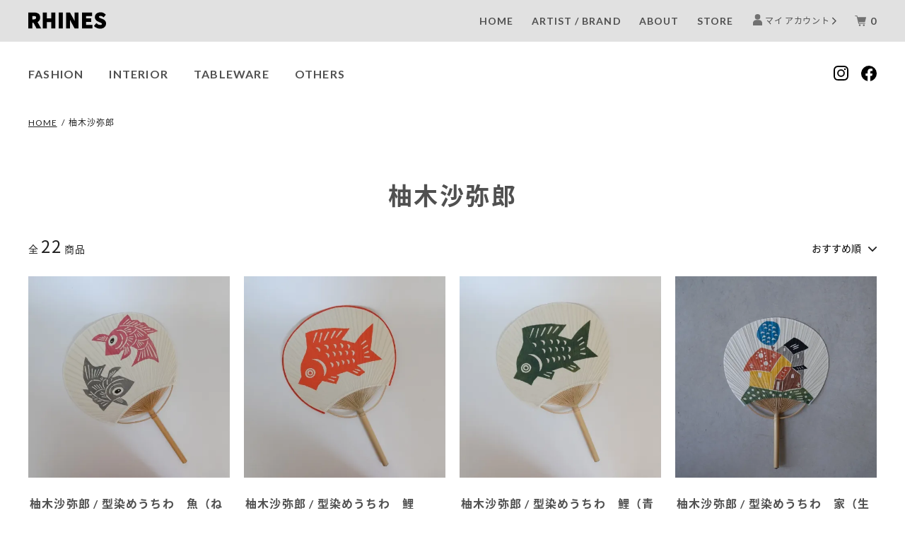

--- FILE ---
content_type: text/html; charset=EUC-JP
request_url: https://www.on-rhines.com/?mode=grp&gid=2398008
body_size: 14965
content:
<!DOCTYPE html PUBLIC "-//W3C//DTD XHTML 1.0 Transitional//EN" "http://www.w3.org/TR/xhtml1/DTD/xhtml1-transitional.dtd">
<html xmlns:og="http://ogp.me/ns#" xmlns:fb="http://www.facebook.com/2008/fbml" xmlns:mixi="http://mixi-platform.com/ns#" xmlns="http://www.w3.org/1999/xhtml" xml:lang="ja" lang="ja" dir="ltr">
<head>
<meta http-equiv="content-type" content="text/html; charset=euc-jp" />
<meta http-equiv="X-UA-Compatible" content="IE=edge,chrome=1" />
<title>柚木沙弥郎</title>
<meta name="Keywords" content="柚木沙弥郎" />
<meta name="Description" content="柚木沙弥郎" />
<meta name="Author" content="RHINES" />
<meta name="Copyright" content="&amp;amp;amp;amp;amp;amp;amp;amp;copy; 2019 RHINES" />
<meta http-equiv="content-style-type" content="text/css" />
<meta http-equiv="content-script-type" content="text/javascript" />
<link rel="stylesheet" href="https://img07.shop-pro.jp/PA01438/074/css/3/index.css?cmsp_timestamp=20251012155902" type="text/css" />
<link rel="stylesheet" href="https://img07.shop-pro.jp/PA01438/074/css/3/product_list.css?cmsp_timestamp=20251012155902" type="text/css" />

<link rel="alternate" type="application/rss+xml" title="rss" href="https://www.on-rhines.com/?mode=rss" />
<link rel="shortcut icon" href="https://img07.shop-pro.jp/PA01438/074/favicon.ico?cmsp_timestamp=20240426183141" />
<script type="text/javascript" src="//ajax.googleapis.com/ajax/libs/jquery/1.11.0/jquery.min.js" ></script>
<meta property="og:title" content="柚木沙弥郎" />
<meta property="og:description" content="柚木沙弥郎" />
<meta property="og:url" content="https://www.on-rhines.com?mode=grp&gid=2398008" />
<meta property="og:site_name" content="RHINES" />
<meta property="og:image" content=""/>
<link rel="apple-touch-icon-precomposed" href="https://img21.shop-pro.jp/PA01438/074/etc/apple-touch-icon-152x152.png?cmsp_timestamp=20191008124844">
<meta name="theme-color" content=#FFFFFF>
<meta name="apple-mobile-web-app-capable" content="yes">
<meta name="apple-mobile-web-app-status-bar-style" content="black">
<link rel="apple-touch-icon" href="https://img21.shop-pro.jp/PA01438/074/etc/apple-touch-icon-152x152.png?cmsp_timestamp=20191008124844">
<meta name="msapplication-TileImage" content="https://img21.shop-pro.jp/PA01438/074/etc/msapplication-icon-144x144.png?cmsp_timestamp=20191008125028">
<meta name="msapplication-TileColor" content="#000000">
<meta property="og:image" content="https://img21.shop-pro.jp/PA01438/074/etc/og-image.png?cmsp_timestamp=20191008125138">
<meta name="twitter:image" content="https://img21.shop-pro.jp/PA01438/074/etc/og-image.png?cmsp_timestamp=20191008125138">

<!-- User Heat Tag -->
<script type="text/javascript">
(function(add, cla){window['UserHeatTag']=cla;window[cla]=window[cla]||function(){(window[cla].q=window[cla].q||[]).push(arguments)},window[cla].l=1*new Date();var ul=document.createElement('script');var tag = document.getElementsByTagName('script')[0];ul.async=1;ul.src=add;tag.parentNode.insertBefore(ul,tag);})('//uh.nakanohito.jp/uhj2/uh.js', '_uhtracker');_uhtracker({id:'uh4sChBvgY'});
</script>
<!-- End User Heat Tag -->

<!-- Global site tag (gtag.js) - Google Analytics -->
<script async src="https://www.googletagmanager.com/gtag/js?id=UA-151247648-1"></script>
<script>
  window.dataLayer = window.dataLayer || [];
  function gtag(){dataLayer.push(arguments);}
  gtag('js', new Date());

  gtag('config', 'UA-151247648-1');
</script>

<script>
  var Colorme = {"page":"product_list","shop":{"account_id":"PA01438074","title":"RHINES"},"basket":{"total_price":0,"items":[]},"customer":{"id":null}};

  (function() {
    function insertScriptTags() {
      var scriptTagDetails = [{"src":"https:\/\/connect.buyee.jp\/6f85538daefc3e5bf61088e502db01518dc8aa7824a2d66fb97a5c6637057a44\/main.js","integrity":"sha384-\/vGcLGdqGlyPPS28odXWbXT3z9MN5FQ\/r5\/xk6h7tes4\/v39eFtiGTC\/fOR+CD1\/"}];
      var entry = document.getElementsByTagName('script')[0];

      scriptTagDetails.forEach(function(tagDetail) {
        var script = document.createElement('script');

        script.type = 'text/javascript';
        script.src = tagDetail.src;
        script.async = true;

        if( tagDetail.integrity ) {
          script.integrity = tagDetail.integrity;
          script.setAttribute('crossorigin', 'anonymous');
        }

        entry.parentNode.insertBefore(script, entry);
      })
    }

    window.addEventListener('load', insertScriptTags, false);
  })();
</script>
</head>
<body>
<meta name="colorme-acc-payload" content="?st=1&pt=10033&ut=2398008&at=PA01438074&v=20260122171844&re=&cn=76eb960ae652989f1070888cc892d10a" width="1" height="1" alt="" /><script>!function(){"use strict";Array.prototype.slice.call(document.getElementsByTagName("script")).filter((function(t){return t.src&&t.src.match(new RegExp("dist/acc-track.js$"))})).forEach((function(t){return document.body.removeChild(t)})),function t(c){var r=arguments.length>1&&void 0!==arguments[1]?arguments[1]:0;if(!(r>=c.length)){var e=document.createElement("script");e.onerror=function(){return t(c,r+1)},e.src="https://"+c[r]+"/dist/acc-track.js?rev=3",document.body.appendChild(e)}}(["acclog001.shop-pro.jp","acclog002.shop-pro.jp"])}();</script><link rel="stylesheet" href="https://fonts.googleapis.com/css?family=Montserrat:400,600">
<link rel="stylesheet" href="https://fonts.googleapis.com/earlyaccess/notosansjapanese.css">
<link rel="stylesheet" href="https://fonts.googleapis.com/css?family=Lato:400,700&display=swap">
<link rel="stylesheet" href="https://cdnjs.cloudflare.com/ajax/libs/slick-carousel/1.9.0/slick.min.css">
<link rel="stylesheet" href="https://cdnjs.cloudflare.com/ajax/libs/slick-carousel/1.9.0/slick-theme.min.css">

<script>
  // headタグの中にviewportのmetaタグを入れる
  (function () {
    var viewport = document.createElement('meta');
    viewport.setAttribute('name', 'viewport');
    viewport.setAttribute('content', 'width=device-width, initial-scale=1.0, maximum-scale=1.0, user-scalable=no');
    document.getElementsByTagName('head')[0].appendChild(viewport);
  }());
</script>

<div id="pagetop" class="p-body" ontouchstart="">
    <header class="p-header">
    <div class="js-fix-height"></div>
    <div id="js-fixed-header" class="p-fixed-header">
      <div class="p-header__bar">
        <a href="./" class="p-global-header__logo">
          <svg role="img" aria-hidden="true"><use xlink:href="#blc-logo"></use></svg>
        </a>
        <ul class="p-header__user-nav">
          <li class="fn-nav fn-nav__top ">
            <a href="./">HOME</a>
          </li>
					<li class="fn-nav fn-nav__artist">
<a href="./#artist">ARTIST / BRAND</a>
</li>
          <li class="fn-nav__about ">
            <a href="./?mode=f1">ABOUT</a>
          </li>
          <li class="fn-nav fn-nav__storeguide">
            <a href="./?mode=f1#store-guide">STORE</a>
          </li>
          <li>
            <a href="https://www.on-rhines.com/?mode=myaccount" class="is-small">
              <svg role="img" aria-hidden="true"><use xlink:href="#blc-icon-account"></use></svg>
              マイ アカウント
              <svg class="is-arrow" role="img" aria-hidden="true"><use xlink:href="#angle-right"></use></svg>
            </a>
          </li>
          <li class="is-cart">
                        <form name="cart_view_with_async" method="POST" action="https://www.on-rhines.com/cart/proxy/basket?shop_id=PA01438074&shop_domain=on-rhines.com">
              <input type="hidden" name="reference_token" value="2100443f75064716910d4b4a0df7b29d"><input type="hidden" name="shop_id" value="PA01438074"><input type="hidden" name="shop_domain" value="on-rhines.com">
            </form>
            <a href="javascript:void(0)" class="p-global-header__cart cart_view_with_async">
              <span class="p-global-header__cart-icon">
                <svg class="p-global-header__icon is-cart" role="img" aria-hidden="true" aria-label="カート">
                  <use xlink:href="#blc-icon-cart"></use>
                </svg>
              </span>
              <span class="p-global-header__cart-count cart_count">
                0
              </span>
            </a>
                      </li>
        </ul>
      </div>
      <div class="p-global-header">
        <div class="p-global-header__inner">
          <ul class="p-global-nav">
                                                <li >
              <a href="https://www.on-rhines.com/?mode=cate&cbid=2547888&csid=0&sort=n">
                FASHION
              </a>
            </li>
                                                <li >
              <a href="https://www.on-rhines.com/?mode=cate&cbid=2547889&csid=0&sort=n">
                INTERIOR
              </a>
            </li>
                                                <li >
              <a href="https://www.on-rhines.com/?mode=cate&cbid=2547892&csid=0&sort=n">
                TABLEWARE
              </a>
            </li>
                                                <li >
              <a href="https://www.on-rhines.com/?mode=cate&cbid=2547894&csid=0&sort=n">
                OTHERS
              </a>
            </li>
                                    		
						          </ul>
          <ul class="p-global-nav-sns">
            <li>
              <a href="https://www.instagram.com/on_rhines/" target="_blank">
                <svg class="is-instagram" role="img" aria-hidden="true"><use xlink:href="#blc-icon-instagram"></use></svg>
              </a>
            </li>
            <li>
              <a href="https://www.facebook.com/Rhines-101739731233315/" target="_blank">
                <svg class="is-facebook" role="img" aria-hidden="true"><use xlink:href="#blc-icon-facebook"></use></svg>
              </a>
            </li>
          </ul>
        </div>
      </div>
    </div>

<script async src="https://www.googletagmanager.com/gtag/js?id=G-S5XZPCRDQ0"></script>
<script>
  window.dataLayer = window.dataLayer || [];
  function gtag(){dataLayer.push(arguments);}
  gtag('js', new Date());

  gtag('config', 'G-S5XZPCRDQ0');
</script>

  </header>
  
    <header class="p-header-sp">
    <div class="js-fix-height"></div>
    <div class="p-header-sp__inner" id="js-sp-header">
      <a class="p-header-sp__menu js-menu-open" href="javascript:void(0)"></a>
      <a class="p-header-sp__logo" href="./">
        <svg role="img" aria-hidden="true"><use xlink:href="#blc-logo"></use></svg>
      </a>
      <a class="p-header-sp__account" href="https://www.on-rhines.com/?mode=myaccount">
        <svg role="img" aria-hidden="true"><use xlink:href="#blc-icon-account"></use></svg>
      </a>
      <a class="p-header-sp__cart" href="https://www.on-rhines.com/cart/proxy/basket?shop_id=PA01438074&shop_domain=on-rhines.com">
        <svg role="img" aria-hidden="true"><use xlink:href="#blc-icon-cart"></use></svg>
      </a>
    </div>
    <div class="p-header-sp__content js-menu-content">
      <div class="p-header-sp__contentInner">
        <ul class="p-header-sp__nav">
          <li class="p-header-sp__navItem fn-nav fn-nav__top ">
            <a href="./">HOME</a>
          </li>
          <li class="p-header-sp__navItem">
            <span>CATEGORY</span>
            <ul class="p-header-sp__category">
                                                        <li class="p-header-sp__categoryItem ">
                <a href="https://www.on-rhines.com/?mode=cate&cbid=2547888&csid=0&sort=n">
                  FASHION
                </a>
              </li>
                                                        <li class="p-header-sp__categoryItem ">
                <a href="https://www.on-rhines.com/?mode=cate&cbid=2547889&csid=0&sort=n">
                  INTERIOR
                </a>
              </li>
                                                        <li class="p-header-sp__categoryItem ">
                <a href="https://www.on-rhines.com/?mode=cate&cbid=2547892&csid=0&sort=n">
                  TABLEWARE
                </a>
              </li>
                                                        <li class="p-header-sp__categoryItem ">
                <a href="https://www.on-rhines.com/?mode=cate&cbid=2547894&csid=0&sort=n">
                  OTHERS
                </a>
              </li>
                                                      </ul>
          </li>
						<li class="p-header-sp__navItem fn-nav fn-nav__artist">
						<a href="./#artist">ARTIST / BRAND</a>
						</li>
          <li class="p-header-sp__navItem fn-nav__about ">
            <a href="./?mode=f1">ABOUT</a>
          </li>
          <li class="p-header-sp__navItem fn-nav fn-nav__blog">
            <a href="http://blog.on-rhines.com/" target="_blank">BLOG</a>
          </li>
          <li class="p-header-sp__navItem fn-nav fn-nav__storeguide">
            <a href="./?mode=f1#store-guide">STORE</a>
          </li>
        </ul>
        <ul class="p-header-sp__sns">
          <li>
            <a href="https://www.instagram.com/on_rhines/" target="_blank">
              <svg class="is-instagram" role="img" aria-hidden="true"><use xlink:href="#blc-icon-instagram"></use></svg>
            </a>
          </li>
          <li>
            <a href="https://www.facebook.com/Rhines-101739731233315/" target="_blank">
              <svg class="is-facebook" role="img" aria-hidden="true"><use xlink:href="#blc-icon-facebook-footer"></use></svg>
            </a>
          </li>
        </ul>
      </div>
      <a class="p-header-sp__close js-menu-close" href="javascript:void(0)"></a>
    </div>
		
<script async src="https://www.googletagmanager.com/gtag/js?id=UA-151247648-1"></script>
<script>
  window.dataLayer = window.dataLayer || [];
  function gtag(){dataLayer.push(arguments);}
  gtag('js', new Date());

  gtag('config', 'UA-151247648-1');
</script>
  </header>
  
    <div class="p-page-content product_list">
    <div class="c-topic-path">
  <ul class="c-topic-path__list">
    <li class="c-topic-path__item">
      <a href="./">HOME</a>
    </li>
            <li class="c-topic-path__item">
      <span>/</span>
      柚木沙弥郎
    </li>
          </ul>
</div>

<div class="p-layout-container">
  <h2 class="c-section__heading is-list">
    <div class="c-section__heading--sub-title">
            柚木沙弥郎
          </div>
  </h2>

    <div class="c-product-sort">
    <div class="c-product-sort__total">
      全<span>22</span>商品
    </div>
        <div class="c-product-sort__switch c-select">
      <select class="c-select__value js-sort-switch">
                <option value="" selected>おすすめ順</option>
                        <option value="?mode=grp&gid=2398008&sort=p">価格順</option>
                        <option value="?mode=grp&gid=2398008&sort=n">新着順</option>
              </select>
      <svg class="c-select__icon" role="img" aria-hidden="true"><use xlink:href="#angle-down"></use></svg>
    </div>
      </div>

    <ul class="c-product-list is-list">
        <li class="c-product-list__item">
            <a href="?pid=161334328" class="c-product-list__image-wrap c-image-wrap c-image-wrap--link">
                <div class="c-image-box c-image-box--main">
                    <img src="https://img07.shop-pro.jp/PA01438/074/product/161334328_th.jpg?cmsp_timestamp=20210625135225" alt="柚木沙弥郎 / 型染めうちわ　魚（ねず・洋紅）" class="c-image-box__image js-lazyload" />
                  </div>
                                <div class="c-image-box c-image-box--otherimg">
          <img src="https://img07.shop-pro.jp/PA01438/074/product/161334328_o1.jpg?cmsp_timestamp=20210625135225" class="c-image-box__image" />
        </div>
                                                                                                                                                                                                                                                                                                                                                                                                                                                                                                                                                                                                                                                                                                                                                                                                                                      </a>
            <a href="?pid=161334328" class="c-product-list__name">
        柚木沙弥郎 / 型染めうちわ　魚（ねず・洋紅）
      </a>
                  <div class="c-product-info__soldout c-product-list__soldout">
        SOLD OUT
      </div>
          </li>
        <li class="c-product-list__item">
            <a href="?pid=161334378" class="c-product-list__image-wrap c-image-wrap c-image-wrap--link">
                <div class="c-image-box c-image-box--main">
                    <img src="https://img07.shop-pro.jp/PA01438/074/product/161334378_th.jpg?cmsp_timestamp=20210625135513" alt="柚木沙弥郎 / 型染めうちわ　鯉（朱）" class="c-image-box__image js-lazyload" />
                  </div>
                                <div class="c-image-box c-image-box--otherimg">
          <img src="https://img07.shop-pro.jp/PA01438/074/product/161334378_o1.jpg?cmsp_timestamp=20210625135513" class="c-image-box__image" />
        </div>
                                                                                                                                                                                                                                                                                                                                                                                                                                                                                                                                                                                                                                                                                                                                                                                                                                      </a>
            <a href="?pid=161334378" class="c-product-list__name">
        柚木沙弥郎 / 型染めうちわ　鯉（朱）
      </a>
                  <div class="c-product-info__soldout c-product-list__soldout">
        SOLD OUT
      </div>
          </li>
        <li class="c-product-list__item">
            <a href="?pid=161334407" class="c-product-list__image-wrap c-image-wrap c-image-wrap--link">
                <div class="c-image-box c-image-box--main">
                    <img src="https://img07.shop-pro.jp/PA01438/074/product/161334407_th.jpg?cmsp_timestamp=20210625135707" alt="柚木沙弥郎 / 型染めうちわ　鯉（青緑）" class="c-image-box__image js-lazyload" />
                  </div>
                                <div class="c-image-box c-image-box--otherimg">
          <img src="https://img07.shop-pro.jp/PA01438/074/product/161334407_o1.jpg?cmsp_timestamp=20210625135707" class="c-image-box__image" />
        </div>
                                                                                                                                                                                                                                                                                                                                                                                                                                                                                                                                                                                                                                                                                                                                                                                                                                      </a>
            <a href="?pid=161334407" class="c-product-list__name">
        柚木沙弥郎 / 型染めうちわ　鯉（青緑）
      </a>
                  <div class="c-product-info__soldout c-product-list__soldout">
        SOLD OUT
      </div>
          </li>
        <li class="c-product-list__item">
            <a href="?pid=169252535" class="c-product-list__image-wrap c-image-wrap c-image-wrap--link">
                <div class="c-image-box c-image-box--main">
                    <img src="https://img07.shop-pro.jp/PA01438/074/product/169252535_th.jpg?cmsp_timestamp=20220706155627" alt="柚木沙弥郎 / 型染めうちわ　家（生成り）" class="c-image-box__image js-lazyload" />
                  </div>
                                <div class="c-image-box c-image-box--otherimg">
          <img src="https://img07.shop-pro.jp/PA01438/074/product/169252535_o1.jpg?cmsp_timestamp=20220706155627" class="c-image-box__image" />
        </div>
                                                                                                                                                                                                                                                                                                                                                                                                                                                                                                                                                                                                                                                                                                                                                                                                                                      </a>
            <a href="?pid=169252535" class="c-product-list__name">
        柚木沙弥郎 / 型染めうちわ　家（生成り）
      </a>
                  <div class="c-product-info__soldout c-product-list__soldout">
        SOLD OUT
      </div>
          </li>
        <li class="c-product-list__item">
            <a href="?pid=174165701" class="c-product-list__image-wrap c-image-wrap c-image-wrap--link">
                <div class="c-image-box c-image-box--main">
                    <img src="https://img07.shop-pro.jp/PA01438/074/product/174165701_th.jpg?cmsp_timestamp=20230414152001" alt="柚木沙弥郎 / 小巾布 「滴」 シルクスクリーン（手捺染）" class="c-image-box__image js-lazyload" />
                  </div>
                                <div class="c-image-box c-image-box--otherimg">
          <img src="https://img07.shop-pro.jp/PA01438/074/product/174165701_o1.jpg?cmsp_timestamp=20230414152001" class="c-image-box__image" />
        </div>
                                                                                                                                                                                                                                                                                                                                                                                                                                                                                                                                                                                                                                                                                                                                                                                                                                      </a>
            <a href="?pid=174165701" class="c-product-list__name">
        柚木沙弥郎 / 小巾布 「滴」 シルクスクリーン（手捺染）
      </a>
                  <div class="c-product-info__soldout c-product-list__soldout">
        SOLD OUT
      </div>
          </li>
        <li class="c-product-list__item">
            <a href="?pid=158657114" class="c-product-list__image-wrap c-image-wrap c-image-wrap--link">
                <div class="c-image-box c-image-box--main">
                    <img src="https://img07.shop-pro.jp/PA01438/074/product/158657114_th.jpg?cmsp_timestamp=20210403161348" alt="柚木沙弥郎 / クッションカバー 「猫」 シルクスクリーン" class="c-image-box__image js-lazyload" />
                  </div>
                                <div class="c-image-box c-image-box--otherimg">
          <img src="https://img07.shop-pro.jp/PA01438/074/product/158657114_o1.jpg?cmsp_timestamp=20210403161348" class="c-image-box__image" />
        </div>
                                                                                                                                                                                                                                                                                                                                                                                                                                                                                                                                                                                                                                                                                                                                                                                                                                      </a>
            <a href="?pid=158657114" class="c-product-list__name">
        柚木沙弥郎 / クッションカバー 「猫」 シルクスクリーン
      </a>
                  <div class="c-product-info__soldout c-product-list__soldout">
        SOLD OUT
      </div>
          </li>
        <li class="c-product-list__item">
            <a href="?pid=158657020" class="c-product-list__image-wrap c-image-wrap c-image-wrap--link">
                <div class="c-image-box c-image-box--main">
                    <img src="https://img07.shop-pro.jp/PA01438/074/product/158657020_th.jpg?cmsp_timestamp=20210403161123" alt="柚木沙弥郎 / クッションカバー 「犬」 シルクスクリーン" class="c-image-box__image js-lazyload" />
                  </div>
                                <div class="c-image-box c-image-box--otherimg">
          <img src="https://img07.shop-pro.jp/PA01438/074/product/158657020_o1.jpg?cmsp_timestamp=20240315170208" class="c-image-box__image" />
        </div>
                                                                                                                                                                                                                                                                                                                                                                                                                                                                                                                                                                                                                                                                                                                                                                                                                                      </a>
            <a href="?pid=158657020" class="c-product-list__name">
        柚木沙弥郎 / クッションカバー 「犬」 シルクスクリーン
      </a>
                  <div class="c-product-info__soldout c-product-list__soldout">
        SOLD OUT
      </div>
          </li>
        <li class="c-product-list__item">
            <a href="?pid=158656723" class="c-product-list__image-wrap c-image-wrap c-image-wrap--link">
                <div class="c-image-box c-image-box--main">
                    <img src="https://img07.shop-pro.jp/PA01438/074/product/158656723_th.jpg?cmsp_timestamp=20240315165738" alt="柚木沙弥郎 / 小巾布 「幾何文 緑」 シルクスクリーン（手捺染）" class="c-image-box__image js-lazyload" />
                  </div>
                                <div class="c-image-box c-image-box--otherimg">
          <img src="https://img07.shop-pro.jp/PA01438/074/product/158656723_o1.jpg?cmsp_timestamp=20240315165738" class="c-image-box__image" />
        </div>
                                                                                                                                                                                                                                                                                                                                                                                                                                                                                                                                                                                                                                                                                                                                                                                                                                      </a>
            <a href="?pid=158656723" class="c-product-list__name">
        柚木沙弥郎 / 小巾布 「幾何文 緑」 シルクスクリーン（手捺染）
      </a>
                  <div class="c-product-info__soldout c-product-list__soldout">
        SOLD OUT
      </div>
          </li>
        <li class="c-product-list__item">
            <a href="?pid=158656687" class="c-product-list__image-wrap c-image-wrap c-image-wrap--link">
                <div class="c-image-box c-image-box--main">
                    <img src="https://img07.shop-pro.jp/PA01438/074/product/158656687_th.jpg?cmsp_timestamp=20240315165203" alt="柚木沙弥郎 / 小巾布 「そろばん」 シルクスクリーン（手捺染）" class="c-image-box__image js-lazyload" />
                  </div>
                                <div class="c-image-box c-image-box--otherimg">
          <img src="https://img07.shop-pro.jp/PA01438/074/product/158656687_o1.jpg?cmsp_timestamp=20240315165203" class="c-image-box__image" />
        </div>
                                                                                                                                                                                                                                                                                                                                                                                                                                                                                                                                                                                                                                                                                                                                                                                                                                      </a>
            <a href="?pid=158656687" class="c-product-list__name">
        柚木沙弥郎 / 小巾布 「そろばん」 シルクスクリーン（手捺染）
      </a>
                  <div class="c-product-info__soldout c-product-list__soldout">
        SOLD OUT
      </div>
          </li>
        <li class="c-product-list__item">
            <a href="?pid=158656636" class="c-product-list__image-wrap c-image-wrap c-image-wrap--link">
                <div class="c-image-box c-image-box--main">
                    <img src="https://img07.shop-pro.jp/PA01438/074/product/158656636_th.jpg?cmsp_timestamp=20210403155456" alt="柚木沙弥郎 / 小巾布 「6人」 シルクスクリーン（手捺染）" class="c-image-box__image js-lazyload" />
                  </div>
                                <div class="c-image-box c-image-box--otherimg">
          <img src="https://img07.shop-pro.jp/PA01438/074/product/158656636_o1.jpg?cmsp_timestamp=20210403155456" class="c-image-box__image" />
        </div>
                                                                                                                                                                                                                                                                                                                                                                                                                                                                                                                                                                                                                                                                                                                                                                                                                                      </a>
            <a href="?pid=158656636" class="c-product-list__name">
        柚木沙弥郎 / 小巾布 「6人」 シルクスクリーン（手捺染）
      </a>
                  <div class="c-product-info__soldout c-product-list__soldout">
        SOLD OUT
      </div>
          </li>
        <li class="c-product-list__item">
            <a href="?pid=158656611" class="c-product-list__image-wrap c-image-wrap c-image-wrap--link">
                <div class="c-image-box c-image-box--main">
                    <img src="https://img07.shop-pro.jp/PA01438/074/product/158656611_th.jpg?cmsp_timestamp=20240315165910" alt="柚木沙弥郎 / 小巾布 「コウノトリ」 シルクスクリーン（手捺染）" class="c-image-box__image js-lazyload" />
                  </div>
                                <div class="c-image-box c-image-box--otherimg">
          <img src="https://img07.shop-pro.jp/PA01438/074/product/158656611_o1.jpg?cmsp_timestamp=20240315165910" class="c-image-box__image" />
        </div>
                                                                                                                                                                                                                                                                                                                                                                                                                                                                                                                                                                                                                                                                                                                                                                                                                                      </a>
            <a href="?pid=158656611" class="c-product-list__name">
        柚木沙弥郎 / 小巾布 「コウノトリ」 シルクスクリーン（手捺染）
      </a>
                  <div class="c-product-info__soldout c-product-list__soldout">
        SOLD OUT
      </div>
          </li>
        <li class="c-product-list__item">
            <a href="?pid=158656564" class="c-product-list__image-wrap c-image-wrap c-image-wrap--link">
                <div class="c-image-box c-image-box--main">
                    <img src="https://img07.shop-pro.jp/PA01438/074/product/158656564_th.jpg?cmsp_timestamp=20240315165611" alt="柚木沙弥郎 / 小巾布 「なかよし」 シルクスクリーン（手捺染）" class="c-image-box__image js-lazyload" />
                  </div>
                                <div class="c-image-box c-image-box--otherimg">
          <img src="https://img07.shop-pro.jp/PA01438/074/product/158656564_o1.jpg?cmsp_timestamp=20240315165611" class="c-image-box__image" />
        </div>
                                                                                                                                                                                                                                                                                                                                                                                                                                                                                                                                                                                                                                                                                                                                                                                                                                      </a>
            <a href="?pid=158656564" class="c-product-list__name">
        柚木沙弥郎 / 小巾布 「なかよし」 シルクスクリーン（手捺染）
      </a>
                  <div class="c-product-info__soldout c-product-list__soldout">
        SOLD OUT
      </div>
          </li>
        <li class="c-product-list__item">
            <a href="?pid=152168398" class="c-product-list__image-wrap c-image-wrap c-image-wrap--link">
                <div class="c-image-box c-image-box--main">
                    <img src="https://img07.shop-pro.jp/PA01438/074/product/152168398_th.jpg?cmsp_timestamp=20200706104441" alt="柚木沙弥郎 / 型染めうちわ　山に雲" class="c-image-box__image js-lazyload" />
                  </div>
                                <div class="c-image-box c-image-box--otherimg">
          <img src="https://img07.shop-pro.jp/PA01438/074/product/152168398_o1.jpg?cmsp_timestamp=20200706104441" class="c-image-box__image" />
        </div>
                                                                                                                                                                                                                                                                                                                                                                                                                                                                                                                                                                                                                                                                                                                                                                                                                                      </a>
            <a href="?pid=152168398" class="c-product-list__name">
        柚木沙弥郎 / 型染めうちわ　山に雲
      </a>
                  <div class="c-product-info__soldout c-product-list__soldout">
        SOLD OUT
      </div>
          </li>
        <li class="c-product-list__item">
            <a href="?pid=152192724" class="c-product-list__image-wrap c-image-wrap c-image-wrap--link">
                <div class="c-image-box c-image-box--main">
                    <img src="https://img07.shop-pro.jp/PA01438/074/product/152192724_th.jpg?cmsp_timestamp=20200707170648" alt="柚木沙弥郎 / 型染めうちわ　家（黄）" class="c-image-box__image js-lazyload" />
                  </div>
                                <div class="c-image-box c-image-box--otherimg">
          <img src="https://img07.shop-pro.jp/PA01438/074/product/152192724_o1.jpg?cmsp_timestamp=20200707170648" class="c-image-box__image" />
        </div>
                                                                                                                                                                                                                                                                                                                                                                                                                                                                                                                                                                                                                                                                                                                                                                                                                                      </a>
            <a href="?pid=152192724" class="c-product-list__name">
        柚木沙弥郎 / 型染めうちわ　家（黄）
      </a>
                  <div class="c-product-info__soldout c-product-list__soldout">
        SOLD OUT
      </div>
          </li>
        <li class="c-product-list__item">
            <a href="?pid=152194318" class="c-product-list__image-wrap c-image-wrap c-image-wrap--link">
                <div class="c-image-box c-image-box--main">
                    <img src="https://img07.shop-pro.jp/PA01438/074/product/152194318_th.jpg?cmsp_timestamp=20200707180849" alt="柚木沙弥郎 / 型染めうちわ　なす（黄）" class="c-image-box__image js-lazyload" />
                  </div>
                                <div class="c-image-box c-image-box--otherimg">
          <img src="https://img07.shop-pro.jp/PA01438/074/product/152194318_o1.jpg?cmsp_timestamp=20200707180849" class="c-image-box__image" />
        </div>
                                                                                                                                                                                                                                                                                                                                                                                                                                                                                                                                                                                                                                                                                                                                                                                                                                      </a>
            <a href="?pid=152194318" class="c-product-list__name">
        柚木沙弥郎 / 型染めうちわ　なす（黄）
      </a>
                  <div class="c-product-info__soldout c-product-list__soldout">
        SOLD OUT
      </div>
          </li>
        <li class="c-product-list__item">
            <a href="?pid=152194371" class="c-product-list__image-wrap c-image-wrap c-image-wrap--link">
                <div class="c-image-box c-image-box--main">
                    <img src="https://img07.shop-pro.jp/PA01438/074/product/152194371_th.jpg?cmsp_timestamp=20200707181433" alt="柚木沙弥郎 / 型染めうちわ　柏（ねず）" class="c-image-box__image js-lazyload" />
                  </div>
                                <div class="c-image-box c-image-box--otherimg">
          <img src="https://img07.shop-pro.jp/PA01438/074/product/152194371_o1.jpg?cmsp_timestamp=20200707181433" class="c-image-box__image" />
        </div>
                                                                                                                                                                                                                                                                                                                                                                                                                                                                                                                                                                                                                                                                                                                                                                                                                                      </a>
            <a href="?pid=152194371" class="c-product-list__name">
        柚木沙弥郎 / 型染めうちわ　柏（ねず）
      </a>
                  <div class="c-product-info__soldout c-product-list__soldout">
        SOLD OUT
      </div>
          </li>
        <li class="c-product-list__item">
            <a href="?pid=152194473" class="c-product-list__image-wrap c-image-wrap c-image-wrap--link">
                <div class="c-image-box c-image-box--main">
                    <img src="https://img07.shop-pro.jp/PA01438/074/product/152194473_th.jpg?cmsp_timestamp=20200707181821" alt="柚木沙弥郎 / 型染めうちわ　相撲・仕切り（ねず）" class="c-image-box__image js-lazyload" />
                  </div>
                                <div class="c-image-box c-image-box--otherimg">
          <img src="https://img07.shop-pro.jp/PA01438/074/product/152194473_o1.jpg?cmsp_timestamp=20200707181821" class="c-image-box__image" />
        </div>
                                                                                                                                                                                                                                                                                                                                                                                                                                                                                                                                                                                                                                                                                                                                                                                                                                      </a>
            <a href="?pid=152194473" class="c-product-list__name">
        柚木沙弥郎 / 型染めうちわ　相撲・仕切り（ねず）
      </a>
                  <div class="c-product-info__soldout c-product-list__soldout">
        SOLD OUT
      </div>
          </li>
        <li class="c-product-list__item">
            <a href="?pid=152194835" class="c-product-list__image-wrap c-image-wrap c-image-wrap--link">
                <div class="c-image-box c-image-box--main">
                    <img src="https://img07.shop-pro.jp/PA01438/074/product/152194835_th.jpg?cmsp_timestamp=20200707183638" alt="柚木沙弥郎 / 型染めうちわ　相撲・四つ（紅柄）" class="c-image-box__image js-lazyload" />
                  </div>
                                <div class="c-image-box c-image-box--otherimg">
          <img src="https://img07.shop-pro.jp/PA01438/074/product/152194835_o1.jpg?cmsp_timestamp=20200707183638" class="c-image-box__image" />
        </div>
                                                                                                                                                                                                                                                                                                                                                                                                                                                                                                                                                                                                                                                                                                                                                                                                                                      </a>
            <a href="?pid=152194835" class="c-product-list__name">
        柚木沙弥郎 / 型染めうちわ　相撲・四つ（紅柄）
      </a>
                  <div class="c-product-info__soldout c-product-list__soldout">
        SOLD OUT
      </div>
          </li>
        <li class="c-product-list__item">
            <a href="?pid=152194973" class="c-product-list__image-wrap c-image-wrap c-image-wrap--link">
                <div class="c-image-box c-image-box--main">
                    <img src="https://img07.shop-pro.jp/PA01438/074/product/152194973_th.jpg?cmsp_timestamp=20200707185336" alt="柚木沙弥郎 / 型染めうちわ　青海波（せいがいは）" class="c-image-box__image js-lazyload" />
                  </div>
                                <div class="c-image-box c-image-box--otherimg">
          <img src="https://img07.shop-pro.jp/PA01438/074/product/152194973_o1.jpg?cmsp_timestamp=20200707185336" class="c-image-box__image" />
        </div>
                                                                                                                                                                                                                                                                                                                                                                                                                                                                                                                                                                                                                                                                                                                                                                                                                                      </a>
            <a href="?pid=152194973" class="c-product-list__name">
        柚木沙弥郎 / 型染めうちわ　青海波（せいがいは）
      </a>
                  <div class="c-product-info__soldout c-product-list__soldout">
        SOLD OUT
      </div>
          </li>
        <li class="c-product-list__item">
            <a href="?pid=152195325" class="c-product-list__image-wrap c-image-wrap c-image-wrap--link">
                <div class="c-image-box c-image-box--main">
                    <img src="https://img07.shop-pro.jp/PA01438/074/product/152195325_th.jpg?cmsp_timestamp=20200707185227" alt="柚木沙弥郎 / 型染めうちわ　波しぶき" class="c-image-box__image js-lazyload" />
                  </div>
                                <div class="c-image-box c-image-box--otherimg">
          <img src="https://img07.shop-pro.jp/PA01438/074/product/152195325_o1.jpg?cmsp_timestamp=20200707185227" class="c-image-box__image" />
        </div>
                                                                                                                                                                                                                                                                                                                                                                                                                                                                                                                                                                                                                                                                                                                                                                                                                                      </a>
            <a href="?pid=152195325" class="c-product-list__name">
        柚木沙弥郎 / 型染めうちわ　波しぶき
      </a>
                  <div class="c-product-info__soldout c-product-list__soldout">
        SOLD OUT
      </div>
          </li>
      </ul>
  
      <div class="c-pager">
    <ul class="c-pager__list">
      <li class="c-pager__list-item is-prev c-pager__list-item--visible">
                <a class="c-pager__prev is-hide" href="">
          <svg class="c-pager__icon" role="img" aria-hidden="true"><use xlink:href="#angle-left"></use></svg>
          <span>Pre</span>
        </a>
              </li>
                        <li class="c-pager__list-item is-current c-pager__list-item--visible">
        <span class="c-pager__unlink is-disabled is-current">
          1
        </span>
      </li>
                                    <li class="c-pager__list-item">
        <a href="?mode=grp&gid=2398008&page=2" class="c-pager__link">
          2
        </a>
      </li>
                        <li class="c-pager__list-item is-next c-pager__list-item--visible">
                <a class="c-pager__next" href="?mode=grp&gid=2398008&page=2">
          <span>Next</span>
          <svg class="c-pager__icon" role="img" aria-hidden="true"><use xlink:href="#angle-right"></use></svg>
        </a>
              </li>
    </ul>
  </div>
      </div>

  </div>
  
    <footer class="p-footer">
    <div class="p-global-footer">
      <div class="p-layout-container is-footer">
        <div class="p-global-footer__group">
          <div class="p-global-footer__unit">
            <ul class="p-footer-nav is-nav">
              <li>
                <a href="./">HOME</a>
              </li>
              <li>
                <a href="./?mode=f1">ABOUT</a>
              </li>
              <li>
                <a href="http://blog.on-rhines.com/" target="_blank">BLOG</a>
              </li>
              <li>
                <a href="./?mode=f1#store-guide">STORE</a>
              </li>
            </ul>
            <ul class="p-footer-nav">
              <li>
                <a href="https://www.on-rhines.com/?mode=sk#payment">お支払い方法について</a>
              </li>
              <li>
                <a href="https://www.on-rhines.com/?mode=sk">配送方法について</a>
              </li>
              <li>
                <a href="https://www.on-rhines.com/?mode=sk#return">返品について</a>
              </li>
              <li>
                <a href="https://www.on-rhines.com/?mode=sk#info">特定商法取引法に基づく表記</a>
              </li>
              <li>
                <a href="https://www.on-rhines.com/?mode=privacy">プライバシーポリシー</a>
              </li>
            </ul>
            <ul class="p-footer-nav">
              <li>
                <a href="https://www.on-rhines.com/?mode=myaccount">マイアカウント</a>
              </li>
              <li>
                                <form name="cart_view_with_async" method="POST" action="https://www.on-rhines.com/cart/proxy/basket?shop_id=PA01438074&shop_domain=on-rhines.com">
                  <input type="hidden" name="reference_token" value="2100443f75064716910d4b4a0df7b29d"><input type="hidden" name="shop_id" value="PA01438074"><input type="hidden" name="shop_domain" value="on-rhines.com">
                </form>
                <a href="javascript:void(0)">カートを見る</a>
                              </li>
              <li>
                <a href="https://on-rhines.shop-pro.jp/customer/inquiries/new">お問い合わせ</a>
              </li>
            </ul>
          </div>
          <div class="p-global-footer__unit is-sns">
            <ul class="p-footer-nav__sns">
              <li>
                <a href="https://www.instagram.com/on_rhines/" target="_blank">
                  <svg role="img" aria-hidden="true"><use xlink:href="#blc-icon-instagram"></use></svg>
                </a>
              </li>
              <li class="is-facebook">
                <a href="https://www.facebook.com/Rhines-101739731233315/" target="_blank">
                  <svg role="img" aria-hidden="true"><use xlink:href="#blc-icon-facebook-footer"></use></svg>
                </a>
              </li>
            </ul>
          </div>
        </div>
        <p class="p-global-footer__copyright">Copyright(C)2019 RHINES All Rights Reserved.</p>
      </div>
    </div>
    <div class="p-global-footer__pageTop">
      <a href="#pagetop">ページトップ</a>
    </div>
  </footer>
  </div>

<script src="//img.shop-pro.jp/tmpl_js/83/jquery.lazyload.min.js"></script>
<script src="//img.shop-pro.jp/tmpl_js/83/headroom.min.js"></script>
<script src="//img.shop-pro.jp/tmpl_js/83/jQuery.headroom.js"></script>
<script src="//cdnjs.cloudflare.com/ajax/libs/slick-carousel/1.9.0/slick.min.js"></script>
<script>
  // breakpoint
  var breakpointPhone = 600 - 1;
  var breakpointTablet = 600;
  var breakpointPC = 960;

  // headroom.jsの処理
  function headroomPC() {
    var fixedHeaderHeight = $('#js-fixed-header').outerHeight();
    var startPos = fixedHeaderHeight + 100;
    $('.js-fix-height').css('padding-top', fixedHeaderHeight);
    $('#js-fixed-header').headroom({
      tolerance: {
        down: 2,
        up: 8
      },
      offset: startPos,
      classes: {
        pinned: 'is-fixed',
        unpinned: 'is-hidden',
        top: 'is-top',
        notTop: 'isnot-top'
      },
    });
  }

  (function() {
    if ($('.js-header-logo').size() === 0) {
      headroomPC();
    } else {
      var $logoImageCopy = $('<img>');
      $logoImageCopy.on('load', function() {
        headroomPC();
      });
      $logoImageCopy.attr('src', $('.js-header-logo img').attr('src'));
    }
    $(window).on('resize', function() {
      $('#js-fixed-header').headroom('destroy');
      headroomPC();
    });
  }());

  (function() {
    $('#js-sp-header').headroom({
      tolerance: {
        down: 2,
        up: 8
      },
      offset: 84,
      classes: {
        unpinned : 'is-hidden',
        notTop: 'is-fixed'
      }
    });
  }());

  // lazyload.jsを実行
  (function() {
    $('.js-lazyload').lazyload();
  }());

  // ページ内リンク移動した際のスクロール処理
  (function() {
    $('a[href^=#]').on('click', function() {
      var href = $(this).attr('href');
      var target = $(href == '#' || href == '' ? 'html' : href);
      var targetPos = target.offset().top;
      var startPos = $(window).scrollTop();
      var endPos = targetPos;

      if ($(window).width() > breakpointPhone) {
        endPos -= 147;
      } else {
        endPos -= 84;
      }

      $('body,html').animate({scrollTop:endPos}, 400, 'swing');
      return false;
    });
  }());

  // ヘッダーグローバル・ドロワーメニューの表示・非表示の処理
  (function() {
    var $globalNavElem = $('.js-global-nav-list');
    // ドロワーメニュー
    $('.js-drawer-pulldown').on('click', function() {
      $(this).next().toggleClass('is-opened');
    });
    // ヘッダーメニュー
    $globalNavElem.on('mouseenter', function() {
      $(this).addClass('is-opened');
    });
    $globalNavElem.on('mouseleave', function() {
      $(this).removeClass('is-opened');
    });
  }());

  // SPヘッダーメニューの開閉
  (function() {
    $('.js-menu-open').on('click', function() {
      $('.js-menu-content').addClass('is-active');
    });
    $('.js-menu-close').on('click', function() {
      $('.js-menu-content').removeClass('is-active');
    });
    $('.js-menu-content a').on('click', function() {
      $('.js-menu-content').removeClass('is-active');
    });
  }());

  // ドロワーメニューの状態変更（タブレットサイズ以上では非表示にする）
  (function() {
    var $stateCheckbox = $('#view-drawer-nav');
    $(window).on('resize', function() {
      if ($(window).width() > breakpointPhone) {
        $stateCheckbox.prop('checked', false);
      }
    });
  }());

  // 商品一覧のソートを切り替える
  (function() {
    $('.js-sort-switch').on('change', function() {
      location.href = $(this).val();
    });
  }());

  // もっと見るをクリックしたら、そのリスト内全ての商品を表示する
  (function() {
    $('.js-display-button').on('click', function() {
      var $clickedButtonUnit = $(this).parent();
      var $productList = $clickedButtonUnit.prev().children('.is-hidden');
      $productList.removeClass('is-hidden');
      $clickedButtonUnit.remove();
    });
  }());

  // ヘッダーのカレント表記
  (function() {
    if (location.href.indexOf('#blog') != -1) {
      $('.fn-nav__top').removeClass('is-current');
      $('.fn-nav__blog').addClass('is-current');
    } else if (location.href.indexOf('#store-guide') != -1) {
      $('.fn-nav__about').removeClass('is-current');
      $('.fn-nav__storeguide').addClass('is-current');
    }
  }());

  // ページ外リンク
  $(window).load(function() {
    if (location.href.indexOf('#') != -1) {
      var target = $('#' + location.href.split('#')[1]);
      var targetPos = target.offset().top;
      var startPos = $(window).scrollTop();
      var endPos = targetPos;

      if ($(window).width() > breakpointPhone) {
        endPos -= 147;
      } else {
        endPos -= 84;
      }

      $('body,html').animate({scrollTop:endPos}, 1, 'swing');
    }
  });
</script>

<svg xmlns="http://www.w3.org/2000/svg" style="display: none">
    <symbol id="blc-icon-instagram" viewBox="0 0 22 22"><path d="M11,2c2.94,0,3.29,0,4.44.07a6.22,6.22,0,0,1,2,.37,3.34,3.34,0,0,1,1.26.83,3.34,3.34,0,0,1,.83,1.26A6.22,6.22,0,0,1,20,6.56C20,7.71,20,8.06,20,11s0,3.29-.07,4.44a6.22,6.22,0,0,1-.37,2,3.74,3.74,0,0,1-2.09,2.09,6.22,6.22,0,0,1-2,.37C14.29,20,13.94,20,11,20S7.71,20,6.56,20a6.22,6.22,0,0,1-2-.37,3.34,3.34,0,0,1-1.26-.83,3.34,3.34,0,0,1-.83-1.26,6.22,6.22,0,0,1-.37-2C2,14.29,2,13.94,2,11s0-3.29.07-4.44a6.22,6.22,0,0,1,.37-2,3.34,3.34,0,0,1,.83-1.26,3.34,3.34,0,0,1,1.26-.83,6.22,6.22,0,0,1,2.05-.37C7.71,2,8.06,2,11,2m0-2C8,0,7.64,0,6.46.07A8,8,0,0,0,3.79.58,5.26,5.26,0,0,0,1.85,1.85,5.26,5.26,0,0,0,.58,3.79,8,8,0,0,0,.07,6.46C0,7.64,0,8,0,11s0,3.36.07,4.54a8,8,0,0,0,.51,2.67,5.26,5.26,0,0,0,1.27,1.94,5.26,5.26,0,0,0,1.94,1.27,8,8,0,0,0,2.67.51C7.64,22,8,22,11,22s3.36,0,4.54-.07a8,8,0,0,0,2.67-.51,5.67,5.67,0,0,0,3.21-3.21,8,8,0,0,0,.51-2.67C22,14.36,22,14,22,11s0-3.36-.07-4.54a8,8,0,0,0-.51-2.67,5.26,5.26,0,0,0-1.27-1.94A5.26,5.26,0,0,0,18.21.58,8,8,0,0,0,15.54.07C14.36,0,14,0,11,0Z"/><path d="M11,5.35A5.65,5.65,0,1,0,16.65,11,5.65,5.65,0,0,0,11,5.35Zm0,9.32A3.67,3.67,0,1,1,14.67,11,3.67,3.67,0,0,1,11,14.67Z"/><circle cx="16.87" cy="5.13" r="1.32"/></symbol>
  <symbol id="blc-icon-facebook" viewBox="0 0 22 22"><defs><style>.cls-2{fill:#fff;}</style></defs><path d="M22,11A11,11,0,1,0,9.28,21.87V14.18H6.49V11H9.28V8.58c0-2.76,1.65-4.29,4.15-4.29a18.58,18.58,0,0,1,2.47.22v2.7H14.51a1.6,1.6,0,0,0-1.79,1.37,1.45,1.45,0,0,0,0,.36V11h3l-.49,3.18H12.72v7.69A11,11,0,0,0,22,11Z"/><path class="cls-2" d="M15.28,14.18,15.77,11h-3V8.94a1.58,1.58,0,0,1,1.43-1.73,1.45,1.45,0,0,1,.36,0H15.9V4.51a18.58,18.58,0,0,0-2.47-.22c-2.5,0-4.15,1.53-4.15,4.29V11H6.49v3.18H9.28v7.69a11.67,11.67,0,0,0,3.44,0V14.18Z"/></symbol>
  <symbol id="blc-icon-facebook-footer" viewBox="0 0 22 22"><defs><style>.cls-3{fill:#e1e1e1;}</style></defs><path d="M22,11A11,11,0,1,0,9.28,21.87V14.18H6.49V11H9.28V8.58c0-2.76,1.65-4.29,4.15-4.29a18.58,18.58,0,0,1,2.47.22v2.7H14.51a1.6,1.6,0,0,0-1.79,1.37,1.45,1.45,0,0,0,0,.36V11h3l-.49,3.18H12.72v7.69A11,11,0,0,0,22,11Z"/><path class="cls-3" d="M15.28,14.18,15.77,11h-3V8.94a1.58,1.58,0,0,1,1.43-1.73,1.45,1.45,0,0,1,.36,0H15.9V4.51a18.58,18.58,0,0,0-2.47-.22c-2.5,0-4.15,1.53-4.15,4.29V11H6.49v3.18H9.28v7.69a11.67,11.67,0,0,0,3.44,0V14.18Z"/></symbol>
  <symbol id="blc-icon-account" viewBox="0 0 12 14.55"><defs></defs><circle class="cls-1" cx="6" cy="3.5" r="3.5"/><path class="cls-1" d="M4.11,7.55H7.89A4.11,4.11,0,0,1,12,11.66v2.89a0,0,0,0,1,0,0H0a0,0,0,0,1,0,0V11.66A4.11,4.11,0,0,1,4.11,7.55Z"/></symbol>
  <symbol id="blc-icon-cart" viewBox="0 0 15.33 14.43"><defs></defs><path class="cls-1" d="M13.84,8.74l1.47-5.89a.5.5,0,0,0-.09-.44.51.51,0,0,0-.41-.2h-11L3.35.39A.51.51,0,0,0,2.85,0H.51a.52.52,0,0,0,0,1H2.45L4.93,11a.51.51,0,0,0,.5.39h8.28a.52.52,0,0,0,0-1H5.83L5.54,9.13h7.8A.51.51,0,0,0,13.84,8.74Z"/><circle class="cls-1" cx="6.72" cy="13.18" r="1.25"/><circle class="cls-1" cx="12.24" cy="13.18" r="1.25"/></symbol>
  <symbol id="blc-logo" viewBox="0 0 110 23.23"><path d="M100.25,23.16a12.45,12.45,0,0,1-5.35-1.95,10,10,0,0,1-2-1.78c0-.07,2.45-3.07,3.28-4,0,0,.35.16.69.46a7.17,7.17,0,0,0,5.08,2.1c1.44-.08,2.2-.6,2.2-1.54s-.34-1.12-3.86-2.62c-1.29-.55-2.65-1.2-3-1.42a6.68,6.68,0,0,1-3-3.93,8.13,8.13,0,0,1,0-3.26c.69-2.61,2.86-4.45,6-5.09a13.52,13.52,0,0,1,3.86,0,10,10,0,0,1,5,2.69l.56.56-1.46,1.8c-.8,1-1.5,1.85-1.56,1.89s-.31-.07-.78-.44a5.83,5.83,0,0,0-3.76-1.48c-1.38,0-2.23.5-2.23,1.34a.91.91,0,0,0,.31.75c.37.39.79.61,3.73,1.84s3.34,1.47,4.32,2.44A5.65,5.65,0,0,1,110,15.61a7,7,0,0,1-5.65,7.27A11.36,11.36,0,0,1,100.25,23.16Z"/><path d="M0,11.59V.29L5,.34c5.36,0,5.7.06,7.25.57a6.23,6.23,0,0,1,4.52,6,9.22,9.22,0,0,1-.3,3,6.61,6.61,0,0,1-2.91,3.78c-.22.13-.37.28-.34.35s1.16,2.07,2.54,4.49,2.5,4.39,2.5,4.4-1.47,0-3.27,0l-3.27,0-2.15-4-2.14-4H5.8v8H0ZM9.5,9.77a2.11,2.11,0,0,0,1.55-2.08A1.85,1.85,0,0,0,9.8,5.55a6.19,6.19,0,0,0-2.25-.24l-1.75,0V10l1.62,0A5.63,5.63,0,0,0,9.5,9.77Z"/><path d="M20.5,11.6V.31h5.8V8.56h6.26V.31h5.8V22.89h-5.8V13.82H26.3v9.07H20.5Z"/><path d="M43.08,11.6V.31h5.8V22.89h-5.8Z"/><path d="M53.51,11.6V.31H59l3.31,6.05,3.3,6.06,0-6,0-6.06H71.1V22.89l-2.78,0-2.78,0-2.76-5.08c-1.52-2.8-3-5.59-3.35-6.22s-.57-1-.53-.86.09,3,.12,6.24l0,6H53.51Z"/><path d="M75.91,11.6V.31H90.33V5.39H81.72V8.65h7.34v5.08H81.72v4.08h9v5.08H75.91Z"/></symbol>
    <symbol id="angle-double-left" viewBox="0 0 1792 1792"><path d="M1011 1376q0 13-10 23l-50 50q-10 10-23 10t-23-10L439 983q-10-10-10-23t10-23l466-466q10-10 23-10t23 10l50 50q10 10 10 23t-10 23L608 960l393 393q10 10 10 23zm384 0q0 13-10 23l-50 50q-10 10-23 10t-23-10L823 983q-10-10-10-23t10-23l466-466q10-10 23-10t23 10l50 50q10 10 10 23t-10 23L992 960l393 393q10 10 10 23z"/></symbol>
  <symbol id="angle-double-right" viewBox="0 0 1792 1792"><path d="M979 960q0 13-10 23l-466 466q-10 10-23 10t-23-10l-50-50q-10-10-10-23t10-23l393-393-393-393q-10-10-10-23t10-23l50-50q10-10 23-10t23 10l466 466q10 10 10 23zm384 0q0 13-10 23l-466 466q-10 10-23 10t-23-10l-50-50q-10-10-10-23t10-23l393-393-393-393q-10-10-10-23t10-23l50-50q10-10 23-10t23 10l466 466q10 10 10 23z"/></symbol>
  <symbol id="angle-down" viewBox="0 0 1792 1792"><path d="M1395 736q0 13-10 23l-466 466q-10 10-23 10t-23-10L407 759q-10-10-10-23t10-23l50-50q10-10 23-10t23 10l393 393 393-393q10-10 23-10t23 10l50 50q10 10 10 23z"/></symbol>
  <symbol id="angle-left" viewBox="0 0 1792 1792"><path d="M1203 544q0 13-10 23L800 960l393 393q10 10 10 23t-10 23l-50 50q-10 10-23 10t-23-10L631 983q-10-10-10-23t10-23l466-466q10-10 23-10t23 10l50 50q10 10 10 23z"/></symbol>
  <symbol id="angle-right" viewBox="0 0 1792 1792"><path d="M1171 960q0 13-10 23l-466 466q-10 10-23 10t-23-10l-50-50q-10-10-10-23t10-23l393-393-393-393q-10-10-10-23t10-23l50-50q10-10 23-10t23 10l466 466q10 10 10 23z"/></symbol>
  <symbol id="angle-up" viewBox="0 0 1792 1792"><path d="M1395 1184q0 13-10 23l-50 50q-10 10-23 10t-23-10L896 864l-393 393q-10 10-23 10t-23-10l-50-50q-10-10-10-23t10-23l466-466q10-10 23-10t23 10l466 466q10 10 10 23z"/></symbol>
  <symbol id="bars" viewBox="0 0 1792 1792"><path d="M1664 1344v128q0 26-19 45t-45 19H192q-26 0-45-19t-19-45v-128q0-26 19-45t45-19h1408q26 0 45 19t19 45zm0-512v128q0 26-19 45t-45 19H192q-26 0-45-19t-19-45V832q0-26 19-45t45-19h1408q26 0 45 19t19 45zm0-512v128q0 26-19 45t-45 19H192q-26 0-45-19t-19-45V320q0-26 19-45t45-19h1408q26 0 45 19t19 45z"/></symbol>
  <symbol id="close" viewBox="0 0 1792 1792"><path d="M1490 1322q0 40-28 68l-136 136q-28 28-68 28t-68-28l-294-294-294 294q-28 28-68 28t-68-28l-136-136q-28-28-28-68t28-68l294-294-294-294q-28-28-28-68t28-68l136-136q28-28 68-28t68 28l294 294 294-294q28-28 68-28t68 28l136 136q28 28 28 68t-28 68l-294 294 294 294q28 28 28 68z"/></symbol>
  <symbol id="envelope-o" viewBox="0 0 1792 1792"><path d="M1664 1504V736q-32 36-69 66-268 206-426 338-51 43-83 67t-86.5 48.5T897 1280h-2q-48 0-102.5-24.5T706 1207t-83-67q-158-132-426-338-37-30-69-66v768q0 13 9.5 22.5t22.5 9.5h1472q13 0 22.5-9.5t9.5-22.5zm0-1051v-24.5l-.5-13-3-12.5-5.5-9-9-7.5-14-2.5H160q-13 0-22.5 9.5T128 416q0 168 147 284 193 152 401 317 6 5 35 29.5t46 37.5 44.5 31.5T852 1143t43 9h2q20 0 43-9t50.5-27.5 44.5-31.5 46-37.5 35-29.5q208-165 401-317 54-43 100.5-115.5T1664 453zm128-37v1088q0 66-47 113t-113 47H160q-66 0-113-47T0 1504V416q0-66 47-113t113-47h1472q66 0 113 47t47 113z"/></symbol>
  <symbol id="facebook" viewBox="0 0 1792 1792"><path d="M1343 12v264h-157q-86 0-116 36t-30 108v189h293l-39 296h-254v759H734V905H479V609h255V391q0-186 104-288.5T1115 0q147 0 228 12z"/></symbol>
  <symbol id="google-plus" viewBox="0 0 1792 1792"><path d="M1181 913q0 208-87 370.5t-248 254-369 91.5q-149 0-285-58t-234-156-156-234-58-285 58-285 156-234 234-156 285-58q286 0 491 192L769 546Q652 433 477 433q-123 0-227.5 62T84 663.5 23 896t61 232.5T249.5 1297t227.5 62q83 0 152.5-23t114.5-57.5 78.5-78.5 49-83 21.5-74H477V791h692q12 63 12 122zm867-122v210h-209v209h-210v-209h-209V791h209V582h210v209h209z"/></symbol>
  <symbol id="heart" viewBox="0 0 1792 1792"><path d="M896 1664q-26 0-44-18l-624-602q-10-8-27.5-26T145 952.5 77 855 23.5 734 0 596q0-220 127-344t351-124q62 0 126.5 21.5t120 58T820 276t76 68q36-36 76-68t95.5-68.5 120-58T1314 128q224 0 351 124t127 344q0 221-229 450l-623 600q-18 18-44 18z"/></symbol>
  <symbol id="home" viewBox="0 0 1792 1792"><path d="M1472 992v480q0 26-19 45t-45 19h-384v-384H768v384H384q-26 0-45-19t-19-45V992q0-1 .5-3t.5-3l575-474 575 474q1 2 1 6zm223-69l-62 74q-8 9-21 11h-3q-13 0-21-7L896 424l-692 577q-12 8-24 7-13-2-21-11l-62-74q-8-10-7-23.5t11-21.5l719-599q32-26 76-26t76 26l244 204V288q0-14 9-23t23-9h192q14 0 23 9t9 23v408l219 182q10 8 11 21.5t-7 23.5z"/></symbol>
  <symbol id="info-circle" viewBox="0 0 1792 1792"><path d="M1152 1376v-160q0-14-9-23t-23-9h-96V672q0-14-9-23t-23-9H672q-14 0-23 9t-9 23v160q0 14 9 23t23 9h96v320h-96q-14 0-23 9t-9 23v160q0 14 9 23t23 9h448q14 0 23-9t9-23zm-128-896V320q0-14-9-23t-23-9H800q-14 0-23 9t-9 23v160q0 14 9 23t23 9h192q14 0 23-9t9-23zm640 416q0 209-103 385.5T1281.5 1561 896 1664t-385.5-103T231 1281.5 128 896t103-385.5T510.5 231 896 128t385.5 103T1561 510.5 1664 896z"/></symbol>
  <symbol id="instagram" viewBox="0 0 1792 1792"><path d="M1490 1426V778h-135q20 63 20 131 0 126-64 232.5T1137 1310t-240 62q-197 0-337-135.5T420 909q0-68 20-131H299v648q0 26 17.5 43.5T360 1487h1069q25 0 43-17.5t18-43.5zm-284-533q0-124-90.5-211.5T897 594q-127 0-217.5 87.5T589 893t90.5 211.5T897 1192q128 0 218.5-87.5T1206 893zm284-360V368q0-28-20-48.5t-49-20.5h-174q-29 0-49 20.5t-20 48.5v165q0 29 20 49t49 20h174q29 0 49-20t20-49zm174-208v1142q0 81-58 139t-139 58H325q-81 0-139-58t-58-139V325q0-81 58-139t139-58h1142q81 0 139 58t58 139z"/></symbol>
  <symbol id="pencil" viewBox="0 0 1792 1792"><path d="M491 1536l91-91-235-235-91 91v107h128v128h107zm523-928q0-22-22-22-10 0-17 7l-542 542q-7 7-7 17 0 22 22 22 10 0 17-7l542-542q7-7 7-17zm-54-192l416 416-832 832H128v-416zm683 96q0 53-37 90l-166 166-416-416 166-165q36-38 90-38 53 0 91 38l235 234q37 39 37 91z"/></symbol>
  <symbol id="pinterest-p" viewBox="0 0 1792 1792"><path d="M256 597q0-108 37.5-203.5T397 227t152-123 185-78T936 0q158 0 294 66.5T1451 260t85 287q0 96-19 188t-60 177-100 149.5-145 103-189 38.5q-68 0-135-32t-96-88q-10 39-28 112.5t-23.5 95-20.5 71-26 71-32 62.5-46 77.5-62 86.5l-14 5-9-10q-15-157-15-188 0-92 21.5-206.5T604 972t52-203q-32-65-32-169 0-83 52-156t132-73q61 0 95 40.5T937 514q0 66-44 191t-44 187q0 63 45 104.5t109 41.5q55 0 102-25t78.5-68 56-95 38-110.5 20-111 6.5-99.5q0-173-109.5-269.5T909 163q-200 0-334 129.5T441 621q0 44 12.5 85t27 65 27 45.5T520 847q0 28-15 73t-37 45q-2 0-17-3-51-15-90.5-56t-61-94.5-32.5-108T256 597z"/></symbol>
  <symbol id="search" viewBox="0 0 1792 1792"><path d="M1216 832q0-185-131.5-316.5T768 384 451.5 515.5 320 832t131.5 316.5T768 1280t316.5-131.5T1216 832zm512 832q0 52-38 90t-90 38q-54 0-90-38l-343-342q-179 124-399 124-143 0-273.5-55.5t-225-150-150-225T64 832t55.5-273.5 150-225 225-150T768 128t273.5 55.5 225 150 150 225T1472 832q0 220-124 399l343 343q37 37 37 90z"/></symbol>
  <symbol id="shopping-cart" viewBox="0 0 1792 1792"><path d="M704 1536q0 52-38 90t-90 38-90-38-38-90 38-90 90-38 90 38 38 90zm896 0q0 52-38 90t-90 38-90-38-38-90 38-90 90-38 90 38 38 90zm128-1088v512q0 24-16.5 42.5T1671 1024L627 1146q13 60 13 70 0 16-24 64h920q26 0 45 19t19 45-19 45-45 19H512q-26 0-45-19t-19-45q0-11 8-31.5t16-36 21.5-40T509 1207L332 384H128q-26 0-45-19t-19-45 19-45 45-19h256q16 0 28.5 6.5T432 278t13 24.5 8 26 5.5 29.5 4.5 26h1201q26 0 45 19t19 45z"/></symbol>
  <symbol id="sign-in" viewBox="0 0 1792 1792"><path d="M1312 896q0 26-19 45l-544 544q-19 19-45 19t-45-19-19-45v-288H192q-26 0-45-19t-19-45V704q0-26 19-45t45-19h448V352q0-26 19-45t45-19 45 19l544 544q19 19 19 45zm352-352v704q0 119-84.5 203.5T1376 1536h-320q-13 0-22.5-9.5t-9.5-22.5q0-4-1-20t-.5-26.5 3-23.5 10-19.5 20.5-6.5h320q66 0 113-47t47-113V544q0-66-47-113t-113-47h-312l-11.5-1-11.5-3-8-5.5-7-9-2-13.5q0-4-1-20t-.5-26.5 3-23.5 10-19.5 20.5-6.5h320q119 0 203.5 84.5T1664 544z"/></symbol>
  <symbol id="sign-out" viewBox="0 0 1792 1792"><path d="M704 1440q0 4 1 20t.5 26.5-3 23.5-10 19.5-20.5 6.5H352q-119 0-203.5-84.5T64 1248V544q0-119 84.5-203.5T352 256h320q13 0 22.5 9.5T704 288q0 4 1 20t.5 26.5-3 23.5-10 19.5T672 384H352q-66 0-113 47t-47 113v704q0 66 47 113t113 47h312l11.5 1 11.5 3 8 5.5 7 9 2 13.5zm928-544q0 26-19 45l-544 544q-19 19-45 19t-45-19-19-45v-288H512q-26 0-45-19t-19-45V704q0-26 19-45t45-19h448V352q0-26 19-45t45-19 45 19l544 544q19 19 19 45z"/></symbol>
  <symbol id="star" viewBox="0 0 1792 1792"><path d="M1728 647q0 22-26 48l-363 354 86 500q1 7 1 20 0 21-10.5 35.5T1385 1619q-19 0-40-12l-449-236-449 236q-22 12-40 12-21 0-31.5-14.5T365 1569q0-6 2-20l86-500L89 695q-25-27-25-48 0-37 56-46l502-73L847 73q19-41 49-41t49 41l225 455 502 73q56 9 56 46z"/></symbol>
  <symbol id="twitter" viewBox="0 0 1792 1792"><path d="M1684 408q-67 98-162 167 1 14 1 42 0 130-38 259.5T1369.5 1125 1185 1335.5t-258 146-323 54.5q-271 0-496-145 35 4 78 4 225 0 401-138-105-2-188-64.5T285 1033q33 5 61 5 43 0 85-11-112-23-185.5-111.5T172 710v-4q68 38 146 41-66-44-105-115t-39-154q0-88 44-163 121 149 294.5 238.5T884 653q-8-38-8-74 0-134 94.5-228.5T1199 256q140 0 236 102 109-21 205-78-37 115-142 178 93-10 186-50z"/></symbol>
  <symbol id="user-plus" viewBox="0 0 1792 1792"><path d="M576 896c-106 0-196.5-37.5-271.5-112.5S192 618 192 512s37.5-196.5 112.5-271.5S470 128 576 128s196.5 37.5 271.5 112.5S960 406 960 512s-37.5 196.5-112.5 271.5S682 896 576 896zM1536 1024h352c8.7 0 16.2 3.2 22.5 9.5s9.5 13.8 9.5 22.5v192c0 8.7-3.2 16.2-9.5 22.5s-13.8 9.5-22.5 9.5h-352v352c0 8.7-3.2 16.2-9.5 22.5s-13.8 9.5-22.5 9.5h-192c-8.7 0-16.2-3.2-22.5-9.5s-9.5-13.8-9.5-22.5v-352H928c-8.7 0-16.2-3.2-22.5-9.5s-9.5-13.8-9.5-22.5v-192c0-8.7 3.2-16.2 9.5-22.5s13.8-9.5 22.5-9.5h352V672c0-8.7 3.2-16.2 9.5-22.5s13.8-9.5 22.5-9.5h192c8.7 0 16.2 3.2 22.5 9.5s9.5 13.8 9.5 22.5v352z"/><path d="M800 1248c0 34.7 12.7 64.7 38 90s55.3 38 90 38h256v238c-45.3 33.3-102.3 50-171 50H139c-80.7 0-145.3-23-194-69s-73-109.3-73-190c0-35.3 1.2-69.8 3.5-103.5s7-70 14-109 15.8-75.2 26.5-108.5 25-65.8 43-97.5 38.7-58.7 62-81 51.8-40.2 85.5-53.5 70.8-20 111.5-20c12.7 0 25.7 5.7 39 17 52.7 40.7 104.2 71.2 154.5 91.5S516.7 971 576 971s114.2-10.2 164.5-30.5S842.3 889.7 895 849c13.3-11.3 26.3-17 39-17 88 0 160.3 32 217 96H928c-34.7 0-64.7 12.7-90 38s-38 55.3-38 90v192z"/></symbol>
  <symbol id="user" viewBox="0 0 1792 1792"><path d="M1600 1405c0 80-24.3 143.2-73 189.5s-113.3 69.5-194 69.5H459c-80.7 0-145.3-23.2-194-69.5S192 1485 192 1405c0-35.3 1.2-69.8 3.5-103.5s7-70 14-109 15.8-75.2 26.5-108.5 25-65.8 43-97.5 38.7-58.7 62-81 51.8-40.2 85.5-53.5 70.8-20 111.5-20c6 0 20 7.2 42 21.5s46.8 30.3 74.5 48 63.7 33.7 108 48S851.3 971 896 971s89.2-7.2 133.5-21.5 80.3-30.3 108-48 52.5-33.7 74.5-48 36-21.5 42-21.5c40.7 0 77.8 6.7 111.5 20s62.2 31.2 85.5 53.5 44 49.3 62 81 32.3 64.2 43 97.5 19.5 69.5 26.5 108.5 11.7 75.3 14 109 3.5 68.2 3.5 103.5z"/><path d="M1280 512c0 106-37.5 196.5-112.5 271.5S1002 896 896 896s-196.5-37.5-271.5-112.5S512 618 512 512s37.5-196.5 112.5-271.5S790 128 896 128s196.5 37.5 271.5 112.5S1280 406 1280 512z"/></symbol>
</svg><script type="text/javascript" src="https://www.on-rhines.com/js/cart.js" ></script>
<script type="text/javascript" src="https://www.on-rhines.com/js/async_cart_in.js" ></script>
<script type="text/javascript" src="https://www.on-rhines.com/js/product_stock.js" ></script>
<script type="text/javascript" src="https://www.on-rhines.com/js/js.cookie.js" ></script>
<script type="text/javascript" src="https://www.on-rhines.com/js/favorite_button.js" ></script>
</body></html>